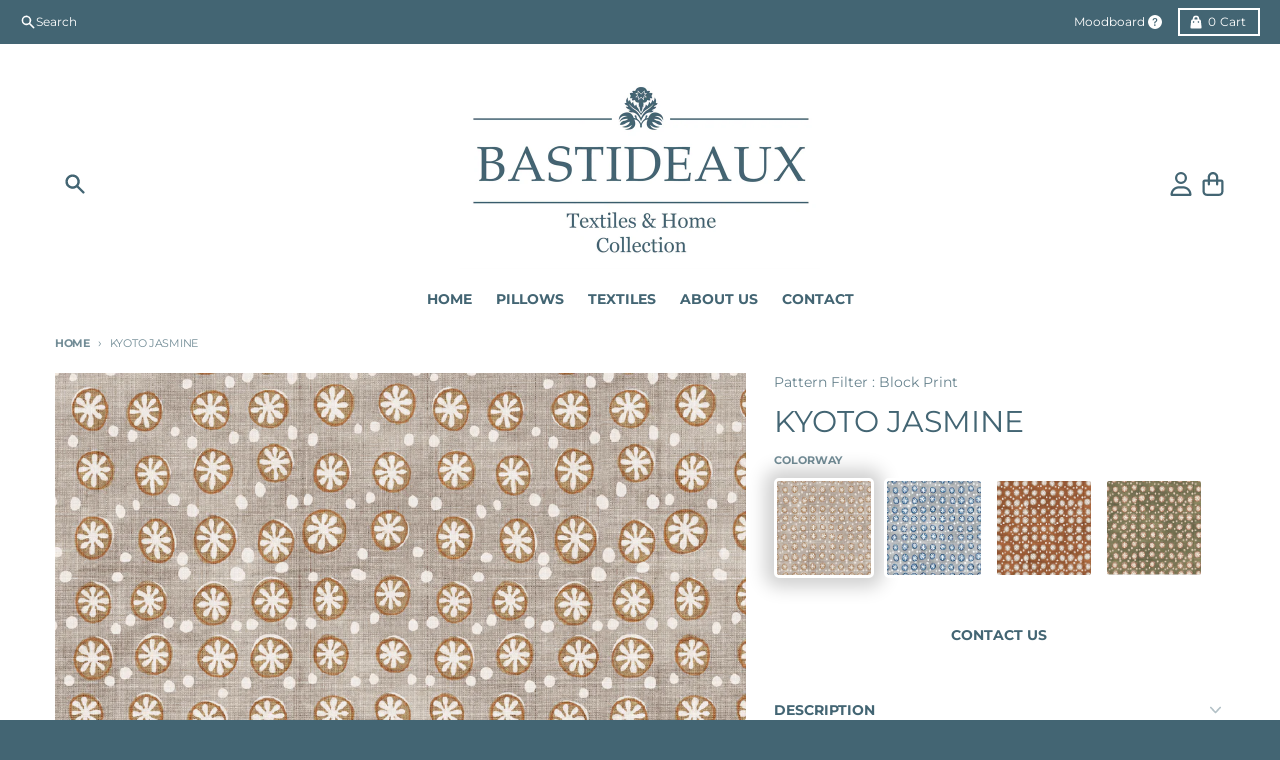

--- FILE ---
content_type: text/css
request_url: https://www.bastideaux.com/cdn/shop/t/41/assets/main-product.css?v=86460336578174860641728134559
body_size: 3567
content:
/** Shopify CDN: Minification failed

Line 1000:1 Unexpected ";"

**/
.product__title {
    font-size: 1.875rem;
    line-height: 2.25rem;
    font-weight: var(--heading-weight);
}

  /* &--normal {}  */

  .product__text--small {
    font-size: 0.875rem;
    line-height: 1.25rem;
    line-height: 1.375;
    color: var(--primary-text-color-80);
      margin-top: 0px !important;
}

  .product__text--subtitle {
    font-family: var(--heading-font-family);
    font-size: 1.25rem;
    line-height: 1.75rem;
    font-weight: var(--heading-weight);
}

  .product__text--label {
    display: inline-block;
    border-radius: 0.125rem;
    background-color: var(--primary-accent-color);
    padding-top: 0.25rem;
    padding-bottom: 0.25rem;
    padding-left: 0.5rem;
    padding-right: 0.5rem;
    font-family: var(--navigation-font-family);
    font-size: .6875rem;
    font-weight: var(--navigation-weight-bolder);
    text-transform: uppercase;
    letter-spacing: -0.025em;
    color: var(--primary-accent-text-color);
}

  .product__rating {
    margin-top: 0px !important;
  }

  .product__price {
    line-height: 1;
}

  .product__price .price-item {
    font-family: var(--navigation-font-family);
}

  .product__price .price-item--sale,
    .product__price .price-item--regular {
    font-size: 1.125rem;
    line-height: 1.75rem;
    font-weight: var(--navigation-weight-bolder);
    color: var(--primary-accent-color);
}

  .product__price .price-item--compare {
    font-size: 0.875rem;
    line-height: 1.25rem;
    color: var(--primary-text-color-80);
}

  .product__price .price__savings {
    font-size: 0.875rem;
    line-height: 1.25rem;
    color: var(--primary-accent-color);
}

  .product__price .price__unit {
    font-size: 0.875rem;
    line-height: 1.25rem;
}

  .product legend,
  .product span.legend,
  .product label,
  .product span.label {
    padding-top: 0px;
    font-size: .6875rem;
    font-weight: var(--navigation-weight-bolder);
    letter-spacing: 0em;
}

  .product variant-radios,
  .product variant-selects {
    display: block;
}

  .product variant-radios[data-disable-soldout="false"] .product__variants--radio input.product-form__radio.product-form__radio--disabled + .product-form__radio-label,
      .product variant-radios[data-disable-soldout="false"] .product__variants--radio input.product-form__radio-swatch.product-form__radio--disabled + .product-form__radio-swatch-label,
      .product variant-selects[data-disable-soldout="false"] .product__variants--radio input.product-form__radio.product-form__radio--disabled + .product-form__radio-label,
      .product variant-selects[data-disable-soldout="false"] .product__variants--radio input.product-form__radio-swatch.product-form__radio--disabled + .product-form__radio-swatch-label {
    pointer-events: auto;
    cursor: pointer;
}

  .product variant-radios[data-disable-soldout="false"] .product__variants--radio input.product-form__radio:checked + .product-form__radio-label,
      .product variant-radios[data-disable-soldout="false"] .product__variants--radio input.product-form__radio-swatch:checked + .product-form__radio-swatch-label,
      .product variant-selects[data-disable-soldout="false"] .product__variants--radio input.product-form__radio:checked + .product-form__radio-label,
      .product variant-selects[data-disable-soldout="false"] .product__variants--radio input.product-form__radio-swatch:checked + .product-form__radio-swatch-label {
    opacity: 1;
}

  .product variant-radios[data-disable-soldout="false"] .product__variants--radio input.product-form__radio:checked + .product-form__radio-label .product-form__radio-label--cross-out, .product variant-radios[data-disable-soldout="false"] .product__variants--radio input.product-form__radio-swatch:checked + .product-form__radio-swatch-label .product-form__radio-label--cross-out, .product variant-selects[data-disable-soldout="false"] .product__variants--radio input.product-form__radio:checked + .product-form__radio-label .product-form__radio-label--cross-out, .product variant-selects[data-disable-soldout="false"] .product__variants--radio input.product-form__radio-swatch:checked + .product-form__radio-swatch-label .product-form__radio-label--cross-out {
    display: none;
}

  .product__variants {
    display: block;
}

  .product__variants--dropdown {
    display: grid;
    gap: 0.5rem;
      grid-template-columns: repeat(auto-fill, minmax(12.5rem, 1fr));
}

  .product__variants--radio {
    margin-bottom: -0.5rem;
}

  .product__variants--radio > :not([hidden]) ~ :not([hidden]) {
    --tw-space-y-reverse: 0;
    margin-top: calc(0.25rem * calc(1 - var(--tw-space-y-reverse)));
    margin-bottom: calc(0.25rem * var(--tw-space-y-reverse));
}

  .product__variants--radio .product-form__input--radio {
    display: flex;
    flex-wrap: wrap;
}

  .product__variants--radio input.product-form__radio {
    position: absolute;
    width: 1px;
    height: 1px;
    padding: 0;
    margin: -1px;
    overflow: hidden;
    clip: rect(0, 0, 0, 0);
    white-space: nowrap;
    border-width: 0;
}

  .product__variants--radio input.product-form__radio:checked + .product-form__radio-label {
    border-color: var(--primary-text-color-70);
    background-color: var(--primary-text-color-70);
    color: var(--primary-background-color);
}

  .product__variants--radio input.product-form__radio:focus-visible + .product-form__radio-label {
    --tw-ring-offset-shadow: var(--tw-ring-inset) 0 0 0 var(--tw-ring-offset-width) var(--tw-ring-offset-color);
    --tw-ring-shadow: var(--tw-ring-inset) 0 0 0 calc(2px + var(--tw-ring-offset-width)) var(--tw-ring-color);
    box-shadow: var(--tw-ring-offset-shadow), var(--tw-ring-shadow), var(--tw-shadow, 0 0 #0000);
    --tw-ring-color: var(--primary-text-color-80);
    --tw-ring-offset-width: 1px;
}

  .product__variants--radio input.product-form__radio:not(:checked) + .product-form__radio-label:hover {
    border-color: var(--primary-text-color-90);
    color: var(--primary-text-color-90);
    outline: 2px solid transparent;
    outline-offset: 2px;
}

  .product__variants--radio input.product-form__radio.product-form__radio--disabled + .product-form__radio-label {
    pointer-events: none;
    position: relative;
    cursor: default;
    opacity: 0.5;
}

  .product__variants--radio input.product-form__radio.product-form__radio--disabled + .product-form__radio-label .product-form__radio-label--cross-out {
    display: block;
}

  .product__variants--radio .product-form__radio-label {
    margin-bottom: 0.5rem;
    cursor: pointer;
    user-select: none;
    border-width: 2px;
    border-color: var(--primary-text-color-50);
    padding-top: 0.375rem;
    padding-bottom: 0.375rem;
    padding-left: 0.625rem;
    padding-right: 0.625rem;
    font-size: 0.75rem;
    line-height: 1rem;
    font-weight: var(--navigation-weight);
    text-transform: uppercase;
    color: var(--primary-text-color);
}

  :is([dir="ltr"] .product__variants--radio .product-form__radio-label) {
    margin-right: 0.5rem;
}

  :is([dir="rtl"] .product__variants--radio .product-form__radio-label) {
    margin-left: 0.5rem;
}

  /* Swatches */

  .product__variants .product-form__input--swatch {
    display: flex;
    flex-wrap: wrap;
}

  .product__variants .product-form__radio-swatch {
    position: absolute;
    width: 1px;
    height: 1px;
    padding: 0;
    margin: -1px;
    overflow: hidden;
    clip: rect(0, 0, 0, 0);
    white-space: nowrap;
    border-width: 0;
}

  .product__variants .product-form__radio-swatch:checked + .product-form__radio-swatch-label .swatch-item__color {
    --tw-ring-offset-shadow: var(--tw-ring-inset) 0 0 0 var(--tw-ring-offset-width) var(--tw-ring-offset-color);
    --tw-ring-shadow: var(--tw-ring-inset) 0 0 0 calc(2px + var(--tw-ring-offset-width)) var(--tw-ring-color);
    box-shadow: var(--tw-ring-offset-shadow), var(--tw-ring-shadow), var(--tw-shadow, 0 0 #0000);
    --tw-ring-color: var(--primary-text-color-70);
    --tw-ring-offset-width: 2px;
}

  .product__variants .product-form__radio-swatch:focus-visible + label {
        border: 0 !important;
      }

  .product__variants .product-form__radio-swatch:focus-visible + .product-form__radio-swatch-label .swatch-item__color {
    --tw-ring-offset-shadow: var(--tw-ring-inset) 0 0 0 var(--tw-ring-offset-width) var(--tw-ring-offset-color);
    --tw-ring-shadow: var(--tw-ring-inset) 0 0 0 calc(2px + var(--tw-ring-offset-width)) var(--tw-ring-color);
    box-shadow: var(--tw-ring-offset-shadow), var(--tw-ring-shadow), var(--tw-shadow, 0 0 #0000);
    --tw-ring-color: var(--primary-text-color-80);
    --tw-ring-offset-width: 4px;
}

  .product__variants .product-form__radio-swatch:not(:checked) + .product-form__radio-swatch-label:hover .swatch-item__color {
    --tw-ring-offset-shadow: var(--tw-ring-inset) 0 0 0 var(--tw-ring-offset-width) var(--tw-ring-offset-color);
    --tw-ring-shadow: var(--tw-ring-inset) 0 0 0 calc(2px + var(--tw-ring-offset-width)) var(--tw-ring-color);
    box-shadow: var(--tw-ring-offset-shadow), var(--tw-ring-shadow), var(--tw-shadow, 0 0 #0000);
    --tw-ring-color: var(--primary-text-color-50);
    --tw-ring-offset-width: 2px;
}

  .product__variants .product-form__radio-swatch.product-form__radio--disabled + .product-form__radio-swatch-label {
    pointer-events: none;
    position: relative;
    cursor: default;
    opacity: 0.5;
}

  .product__variants .product-form__radio-swatch.product-form__radio--disabled + .product-form__radio-swatch-label .product-form__radio-label--cross-out {
    display: block;
}

  .product__variants .product-form__radio-swatch-label {
    cursor: pointer;
    user-select: none;
    padding: 0px;
}

  :is([dir="ltr"] .product__variants .product-form__radio-swatch-label) {
    margin-right: 0.25rem;
}

  :is([dir="rtl"] .product__variants .product-form__radio-swatch-label) {
    margin-left: 0.5rem;
}

  .product__variants .swatch-item__color {
    margin: 0.25rem;
    height: 2rem;
    width: 2rem;
}

  .product__block {
    display: block;
}

  .product__block--border-top {
    border-top-width: 1px;
    border-color: var(--primary-text-color-30);
    padding-top: 1rem;
}

  .product__block--border-bottom {
    border-bottom-width: 1px;
    border-color: var(--primary-text-color-30);
    padding-bottom: 1rem;
}

  .product__block--border-top-bottom {
    border-bottom-width: 1px;
    border-top-width: 1px;
    border-color: var(--primary-text-color-30);
    padding-top: 1rem;
    padding-bottom: 1rem;
}

  .product__divider {
    border-top-width: 1px;
    border-color: var(--primary-text-color-30);
    margin: 1rem 0 !important;
}

  .product__description {
    margin-top: 1rem;
    margin-bottom: 1rem;
}

  .product__image {
    margin-top: 1rem;
    margin-bottom: 1rem;
}

  .product__share {
    margin-top: 1rem;
    margin-bottom: 1rem;
}

  .product__share-label {
    display: block;
    padding-bottom: 0.25rem;
    font-family: var(--navigation-font-family);
    font-size: 0.75rem;
    line-height: 1rem;
    text-transform: uppercase;
    letter-spacing: 0.05em;
    color: var(--section-text-color-75);
}

  .product product-details-modal {
    display: block;
}

  .product__popup {
    margin-top: 0px !important;
  }

  .product__popup-link {
    padding-bottom: 0.25rem;
    font-family: var(--navigation-font-family);
    line-height: 1rem;
    font-size: .6875rem;
    font-weight: var(--navigation-weight-bolder);
    text-transform: uppercase;
    letter-spacing: 0em;
    color: var(--primary-accent-color);
    text-decoration-line: underline;
}

  .product__popup-link:hover {
    color: var(--section-accent-hover-color);
}

  .product .spr-starrating {
    justify-content: flex-start !important;
  }

.product-form {
    display: block;
}

.product-form__error-container[hidden] {
    display: none;
}

.product-form__error-container {
    margin-top: 1rem;
    margin-bottom: 1rem;
    display: flex;
    align-items: center;
    justify-content: center;
    background-color: var(--primary-secondary-background-color-50);
    padding-left: 1rem;
    padding-right: 1rem;
    padding-top: 0.5rem;
    padding-bottom: 0.5rem;
}

.product-form__error-container svg {
    margin-right: 0.5rem;
    width: 1.25rem;
    color: var(--primary-text-color-50);
}

.product-form__error-message {
    font-size: 0.875rem;
    line-height: 1.25rem;
    color: var(--primary-text-color-80);
}

.product-form__buttons {
    display: grid;
    gap: 0.5rem;
    grid-template-columns: repeat(auto-fill, minmax(12.5rem, 1fr));
}

.product-form__buttons[data-enabled="false"] {
      grid-template-columns: auto;
    }

.product-form__buttons[data-enabled="false"] .shopify-payment-button {
    display: none;
}

.product-form__buttons [data-dynamic-checkout="false"] {
    grid-column: span 2 / span 2;
}

.product-form__swatch-name {
    margin-left: 0.125rem;
    border-left-width: 1px;
    border-color: var(--primary-text-color-30);
    padding-left: 0.25rem;
}

.product-form__input {
    padding-bottom: 0.5rem;
}

.product-form__input select {
    background-color: transparent;
    font-size: 0.875rem;
    line-height: 1.25rem;
    line-height: 1.25;
}

media-slideshow {
    display: block;
}

media-slideshow .product__media-container--below {
    display: flex;
    flex-direction: column;
}

media-slideshow .product__media-container--left,
  media-slideshow .product__media-container--right {
    display: grid;
    grid-template-columns: repeat(7, minmax(0, 1fr));
    gap: 0.5rem;
}

media-slideshow .product__media-container--left .media__main, media-slideshow .product__media-container--right .media__main {
    grid-column: span 6 / span 6;
}

media-slideshow .product__media-container--left .media__thumbnails--scrolling, media-slideshow .product__media-container--right .media__thumbnails--scrolling {
    position: relative;
    grid-column: span 1 / span 1;
}

media-slideshow .product__media-container--left .media__thumbnails--scrolling ul, media-slideshow .product__media-container--right .media__thumbnails--scrolling ul {
    position: absolute;
    top: 0px;
    bottom: 0px;
}

media-slideshow .product__media-container--left .media__thumbnails--scrolling ul > :not([hidden]) ~ :not([hidden]), media-slideshow .product__media-container--right .media__thumbnails--scrolling ul > :not([hidden]) ~ :not([hidden]) {
    --tw-space-y-reverse: 0;
    margin-top: calc(0.5rem * calc(1 - var(--tw-space-y-reverse)));
    margin-bottom: calc(0.5rem * var(--tw-space-y-reverse));
}

media-slideshow .product__media-container--left .media__thumbnails--scrolling ul, media-slideshow .product__media-container--right .media__thumbnails--scrolling ul {
    overflow: auto;
    padding: 0.125rem;
}

media-slideshow .product__media-container--left .media__thumbnails--scrolling ul::-webkit-scrollbar, media-slideshow .product__media-container--right .media__thumbnails--scrolling ul::-webkit-scrollbar {
    height: 0.25rem;
    width: 0.25rem;
}

media-slideshow .product__media-container--left .media__thumbnails--scrolling ul::-webkit-scrollbar-thumb, media-slideshow .product__media-container--right .media__thumbnails--scrolling ul::-webkit-scrollbar-thumb {
    border-radius: 0.25rem;
    border-width: 0px;
    background-color: var(--primary-text-color-70);
}

media-slideshow .product__media-container--left .media__thumbnails--scrolling ul::-webkit-scrollbar-track, media-slideshow .product__media-container--right .media__thumbnails--scrolling ul::-webkit-scrollbar-track {
    border-radius: 0.25rem;
    background-color: var(--primary-text-color-10);
}

media-slideshow .product__media-container--left .media__thumbnail, media-slideshow .product__media-container--right .media__thumbnail {
    cursor: pointer;
}

media-slideshow .product__media-container--left .media__thumbnail:hover,
      media-slideshow .product__media-container--left .media__thumbnail:focus,
      media-slideshow .product__media-container--right .media__thumbnail:hover,
      media-slideshow .product__media-container--right .media__thumbnail:focus {
    outline: 2px solid transparent;
    outline-offset: 2px;
    --tw-ring-offset-shadow: var(--tw-ring-inset) 0 0 0 var(--tw-ring-offset-width) var(--tw-ring-offset-color);
    --tw-ring-shadow: var(--tw-ring-inset) 0 0 0 calc(2px + var(--tw-ring-offset-width)) var(--tw-ring-color);
    box-shadow: var(--tw-ring-offset-shadow), var(--tw-ring-shadow), var(--tw-shadow, 0 0 #0000);
    --tw-ring-color: var(--primary-text-color-50);
}

media-slideshow .product__media-container--left .media__thumbnail--active, media-slideshow .product__media-container--right .media__thumbnail--active {
    --tw-ring-offset-shadow: var(--tw-ring-inset) 0 0 0 var(--tw-ring-offset-width) var(--tw-ring-offset-color);
    --tw-ring-shadow: var(--tw-ring-inset) 0 0 0 calc(2px + var(--tw-ring-offset-width)) var(--tw-ring-color);
    box-shadow: var(--tw-ring-offset-shadow), var(--tw-ring-shadow), var(--tw-shadow, 0 0 #0000);
    --tw-ring-color: var(--primary-text-color-80);
}

media-slideshow .product__media-container--left .media__thumbnail--active:hover, media-slideshow .product__media-container--right .media__thumbnail--active:hover {
    --tw-ring-color: var(--primary-text-color-80);
}

media-slideshow .product__media-container--left .media__thumbnail--active:focus, media-slideshow .product__media-container--right .media__thumbnail--active:focus {
    --tw-ring-color: var(--primary-text-color);
}

media-slideshow .product__media-container--left .media__thumbnails--scrolling {
    order: -9999;
}

media-slideshow .splide:focus {
    --tw-ring-offset-shadow: var(--tw-ring-inset) 0 0 0 var(--tw-ring-offset-width) var(--tw-ring-offset-color);
    --tw-ring-shadow: var(--tw-ring-inset) 0 0 0 calc(2px + var(--tw-ring-offset-width)) var(--tw-ring-color);
    box-shadow: var(--tw-ring-offset-shadow), var(--tw-ring-shadow), var(--tw-shadow, 0 0 #0000);
    --tw-ring-color: var(--primary-text-color);
}

media-slideshow .product__media-container--bottom .media__main {
    margin-bottom: 0.5rem;
}

media-slideshow .media__main {
    margin-bottom: 2rem;
}

media-slideshow .media__main .splide__pagination {
    bottom: -1.5rem;
    padding-left: 1.75rem;
    padding-right: 1.75rem;
}

media-slideshow .media__main .splide__pagination__page {
    background-color: var(--primary-text-color-30);
}

media-slideshow .media__main .splide__pagination__page.is-active {
    --tw-scale-x: 1.1;
    --tw-scale-y: 1.1;
    transform: translate(var(--tw-translate-x), var(--tw-translate-y)) rotate(var(--tw-rotate)) skewX(var(--tw-skew-x)) skewY(var(--tw-skew-y)) scaleX(var(--tw-scale-x)) scaleY(var(--tw-scale-y));
    background-color: var(--primary-accent-color);
}

media-slideshow .media__main .splide__arrow {
    bottom: -1.75rem;
    top: auto;
    height: 1.75rem;
    width: 1.75rem;
    transform: none;
    background-color: transparent;
}

media-slideshow .media__main .splide__arrow:hover svg {
    fill: var(--primary-accent-color);
}

media-slideshow .media__main[data-media-ratio="square"] .product__media-image, media-slideshow .media__main[data-media-ratio="portrait"] .product__media-image, media-slideshow .media__main[data-media-ratio="landscape"] .product__media-image {
    height: 100%;
    width: 100%;
    object-fit: contain;
}

media-slideshow .media__main[data-media-ratio="square"] .video__video-wrapper, media-slideshow .media__main[data-media-ratio="portrait"] .video__video-wrapper, media-slideshow .media__main[data-media-ratio="landscape"] .video__video-wrapper {
    height: 100%;
    width: 100%;
    object-fit: contain;
        padding-bottom: 0 !important;
}

media-slideshow .media__main .product__media-image {
    position: relative;
    margin-left: auto;
    margin-right: auto;
}

media-slideshow .media__main .product__media-badge {
    position: absolute;
    top: 50%;
    left: 50%;
    display: flex;
    height: 4rem;
    width: 4rem;
    --tw-translate-x: -50%;
    --tw-translate-y: -50%;
    transform: translate(var(--tw-translate-x), var(--tw-translate-y)) rotate(var(--tw-rotate)) skewX(var(--tw-skew-x)) skewY(var(--tw-skew-y)) scaleX(var(--tw-scale-x)) scaleY(var(--tw-scale-y));
    align-items: center;
    justify-content: center;
    border-radius: 9999px;
    background-color: var(--primary-background-color);
    padding: 1.25rem;
    --tw-shadow: 0 4px 6px -1px rgb(0 0 0 / 0.1), 0 2px 4px -2px rgb(0 0 0 / 0.1);
    --tw-shadow-colored: 0 4px 6px -1px var(--tw-shadow-color), 0 2px 4px -2px var(--tw-shadow-color);
    box-shadow: var(--tw-ring-offset-shadow, 0 0 #0000), var(--tw-ring-shadow, 0 0 #0000), var(--tw-shadow);
    transition-property: transform;
    transition-duration: 500ms;
    transition-timing-function: cubic-bezier(0.4, 0, 0.2, 1);
}

.group:hover media-slideshow .media__main .product__media-badge {
    --tw-scale-x: 1.25;
    --tw-scale-y: 1.25;
    transform: translate(var(--tw-translate-x), var(--tw-translate-y)) rotate(var(--tw-rotate)) skewX(var(--tw-skew-x)) skewY(var(--tw-skew-y)) scaleX(var(--tw-scale-x)) scaleY(var(--tw-scale-y));
    color: var(--primary-accent-color);
}

.group:focus media-slideshow .media__main .product__media-badge {
    --tw-scale-x: 1.25;
    --tw-scale-y: 1.25;
    transform: translate(var(--tw-translate-x), var(--tw-translate-y)) rotate(var(--tw-rotate)) skewX(var(--tw-skew-x)) skewY(var(--tw-skew-y)) scaleX(var(--tw-scale-x)) scaleY(var(--tw-scale-y));
    color: var(--primary-accent-color);
}

media-slideshow .splide.media__main:not(.is-active) {
    visibility: visible;
}

media-slideshow .splide.media__main:not(.is-active) .splide__slide {
    display: none;
}

media-slideshow .splide.media__main:not(.is-active) .splide__slide:first-of-type {
    display: block;
    width: 100%;
}

media-slideshow .splide.media__main[data-media-ratio="square"]:not(.is-active) .splide__slide {
    aspect-ratio: 1;
}

media-slideshow .splide.media__main[data-media-ratio="portrait"]:not(.is-active) .splide__slide {
    position: relative;
    padding-bottom: calc(var(--tw-aspect-h) / var(--tw-aspect-w) * 100%);
    --tw-aspect-w: 2;
}

media-slideshow .splide.media__main[data-media-ratio="portrait"]:not(.is-active) .splide__slide > * {
    position: absolute;
    height: 100%;
    width: 100%;
    top: 0;
    right: 0;
    bottom: 0;
    left: 0;
}

media-slideshow .splide.media__main[data-media-ratio="portrait"]:not(.is-active) .splide__slide {
    --tw-aspect-h: 3;
}

media-slideshow .splide.media__main[data-media-ratio="landscape"]:not(.is-active) .splide__slide {
    position: relative;
    padding-bottom: calc(var(--tw-aspect-h) / var(--tw-aspect-w) * 100%);
    --tw-aspect-w: 4;
}

media-slideshow .splide.media__main[data-media-ratio="landscape"]:not(.is-active) .splide__slide > * {
    position: absolute;
    height: 100%;
    width: 100%;
    top: 0;
    right: 0;
    bottom: 0;
    left: 0;
}

media-slideshow .splide.media__main[data-media-ratio="landscape"]:not(.is-active) .splide__slide {
    --tw-aspect-h: 3;
}

media-slideshow .media__thumbnails-container {
    margin-left: auto;
    margin-right: auto;
    width: auto;
}

media-slideshow .media__thumbnails .splide__track {
    margin-left: 2rem;
    margin-right: 2rem;
}

media-slideshow .media__thumbnails .product__media-image {
    position: relative;
    height: 100%;
    width: 100%;
    object-fit: contain;
}

media-slideshow .media__thumbnails .product__media-badge {
    position: absolute;
    right: 0px;
    bottom: 0px;
    width: 1.25rem;
    background-color: var(--primary-background-color);
    padding: 0.25rem;
}

media-slideshow .media__thumbnails .splide__arrow {
    height: 2.5rem;
    width: 1.75rem;
    background-color: transparent;
}

media-slideshow .media__thumbnails .splide__arrow:hover svg {
    fill: var(--primary-accent-color);
}

media-slideshow[data-zoom="true"][data-zoom-enabled] .media__main li.product__media-image:not(.zoom-disabled) {
    background-color: var(--primary-background-color);
    background-position: center;
}

media-slideshow[data-zoom="true"][data-zoom-enabled] .media__main li.product__media-image:not(.zoom-disabled) img {
    cursor: zoom-in;
    background-color: var(--primary-background-color);
}

media-slideshow[data-zoom="true"][data-zoom-enabled] .media__main li.product__media-image:not(.zoom-disabled) img:hover {
    opacity: 0;
}

html.no-js .media__thumbnails {
    display: none;
}

.shopify-model-viewer-ui,
model-viewer {
    display: block;
    max-width: 100%;
    position: absolute !important;
    top: 0;
    left: 0;
    height: 100%;
    width: 100%;
}

product-details-modal .modal__container {
    max-width: 42rem;
    --tw-translate-y: 0px;
    transform: translate(var(--tw-translate-x), var(--tw-translate-y)) rotate(var(--tw-rotate)) skewX(var(--tw-skew-x)) skewY(var(--tw-skew-y)) scaleX(var(--tw-scale-x)) scaleY(var(--tw-scale-y));
    background-color: var(--primary-background-color);
    padding-bottom: 0.25rem;
    opacity: 1;
    transition-property: all;
    transition-timing-function: cubic-bezier(0.4, 0, 0.2, 1);
    transition-duration: 150ms;
    animation: animateHeaderMenuOpen var(--duration-default) ease;
}

product-details-modal .modal__container button[type="submit"]:hover,
      product-details-modal .modal__container button[type="submit"]:focus {
    background-color: var(--section-accent-hover-color);
}

product-details-modal .modal__content {
    padding: 1rem;
}

@media (min-width: 768px) {

    product-details-modal .modal__content {
        padding: 2rem;
    }
}

product-details-modal .modal__title {
    font-size: 1.5rem;
    line-height: 2rem;
}
.product_textile.template-product {
    --max-width-screen: calc(100% - 70px);
}


.product_textile.template-product quantity-select {
    display: inline-block;
    max-width: 100px;
    padding-top: 10px;
}

.product_textile.template-product quantity-select label.quantity__label {
    display: none;
}

.product_textile.template-product .quantity__container {
    position: relative;
}

.product_textile.template-product .quantity__container button.quantity__button {
    position: absolute;
    top: 0;
    bottom: 0;
    left: 0;
    border: 0;
}

.product_textile.template-product .quantity__container button.quantity__button[name="plus"] {
    left: auto;
    right: 0;
}

.product_textile.template-product .quantity__container input {
    padding: 12px 20px;
    text-align: center;
    margin: 0 !important;
    font-weight: 600;
    font-size: 17px;
    border-radius: 0px;
}

.product_textile.template-product quantity-select + .product__form.product-form {
    display: inline-block;
    min-width: calc(100% - 115px);
    margin-left: 10px;
    width: auto;
}

.product_textile.template-product .quantity__container button.quantity__button svg {
    width: 11px;
}

.product_textile.template-product .quantity__container button.quantity__button:focus,.product_textile.template-product .quantity__container button.quantity__button:hover {
    box-shadow: none;
    border: 0;
}
.product__info-container svg.icon {
    fill: none;
    width: 1.2rem;
}

.product__info-container .tab__title {
    padding: 12px 0;
}
.product_textile.template-product .product__details .product__text {
    font-family: var(--heading-font-family);
}

.product_textile.template-product .breadcrumbs-section {
    padding-bottom: 12px;
}
.wrap_item_varinat .tooltip {
    -khtml-opacity: 0;
    -moz-opacity: 0;
    opacity: 0;
    visibility: hidden;
    -webkit-transform: translateY(10px);
    -moz-transform: translateY(10px);
    -ms-transform: translateY(10px);
    -o-transform: translateY(10px);
    transform: translateY(10px);
    -webkit-transition: all .25s ease-out;
    -moz-transition: all .25s ease-out;
    -ms-transition: all .25s ease-out;
    -o-transition: all .25s ease-out;
    transition: all .25s ease-out;
    -webkit-box-shadow: 2px 2px 6px rgba(0, 0, 0, .28);
    -moz-box-shadow: 2px 2px 6px rgba(0, 0, 0, .28);
    -ms-box-shadow: 2px 2px 6px rgba(0, 0, 0, .28);
    -o-box-shadow: 2px 2px 6px rgba(0, 0, 0, .28);
    box-shadow: 2px 2px 6px rgba(0, 0, 0, .28);
    text-align: center;
    background: var(--color-primary);
    color: var(--page-background);
    bottom: 100%;
    padding: 10px;
    display: block;
    position: absolute;
    width: 100px;
    left: -33px;
    margin-bottom: 15px;
    font-family: var(--body-font-stack);
    font-weight: var(--body-font-weight);
    font-style: var(--body-font-style);
    font-size: 12px;
    z-index: 10000;
    -moz-box-sizing: border-box;
    -webkit-box-sizing: border-box;
    box-sizing: border-box;
    border-radius: 2px;
}

.variant_item_label {
    float: left;
    -webkit-font-smoothing: antialiased;
    margin: 0 10px 10px 0;
    position: relative;
}

.wrap_item_varinat input {
    opacity: 0;
    position: absolute;
    top: 50%;
    left: 50%;
    transform: translate(-50%, -50%);
    cursor: pointer;
}

.wrap_item_varinat legend {
    display: block;
    padding-bottom: 10px;
}

.wrap_item_varinat label.swatch-item__label {
    -webkit-border-radius: 2px;
    -moz-border-radius: 2px;
    border-radius: 5px;
    float: left;
    min-width: 50px;
    min-height: 35px;
    margin: 0;
    border: var(--color-primary) 1px solid;
    font-size: 13px;
    text-align: center;
    line-height: 35px;
    white-space: nowrap;
    background-size: 115%;
    background-repeat: no-repeat;
    background-position: 0 -1px;
    min-width: 100px;
    min-height: 100px;
    line-height: 98px;
    border: 3px solid #ffffff;
  cursor:pointer;
  transition:all .2s;
}
.wrap_item_varinat label.swatch-item__label:hover {
    box-shadow: 0 0 11px 1px #0000001a;
}


.loadingwrap_varinats {
    display: flex;
    flex-wrap: wrap;
}
.wrap_item_varinat input:checked+label {
    box-shadow: 0 0px 18px 9px #00000030;
    background-color: #fff;
    border: 3px solid #ffffff;
}
.variant_item_label .tooltip {
    left: -20px;
}

.variant_item_label:hover .tooltip {
    -khtml-opacity: 1;
    -moz-opacity: 1;
    opacity: 1;
    visibility: visible;
    -webkit-transform: translateY(0);
    -moz-transform: translateY(0);
    -ms-transform: translateY(0);
    -o-transform: translateY(0);
    transform: translateY(0);
}
.variant_item_label .tooltip {
    padding: 10px 5px;
    width: 120px;
    background:var(--primary-accent-color);
    color: #fff;
    font-family: var(--heading-font-family);
    font-size: 13px;
    letter-spacing: 1px;
    text-transform: capitalize;
}



.variant_item_label .tooltip:after {
    border-left: solid transparent 10px;
    border-right: solid transparent 10px;
    border-top: 10px solid var(--primary-accent-color);
    bottom: -10px;
    content: " ";
    height: 0;
    left: 50%;
    margin-left: -13px;
    position: absolute;
    width: 0;
};
.variant_item_label .tooltip:before {
    bottom: -20px;
    content: " ";
    display: block;
    height: 20px;
    left: 0;
    position: absolute;
    width: 100%;
}
.product-recommendations__container h2.product-recommendations__title {
    text-align: center;
}

.product_textile  .product-recommendations__container .product-recommendations__header {
    justify-content: center;
}

.product_textile .product-recommendations__container {border-top: 1px solid #ddd;padding-top: 40px;margin-top: 40px;}

.product_textile .product-recommendations__container .product-recommendations__header h2 {
    font-size: 24px;
    font-weight: 600;
    letter-spacing: 2px;
}
.product_textile.template-product media-slideshow .media__thumbnails .splide__arrow {
    width: 35px;
    height: 35px;
    box-shadow: 0 0 6px 0 hwb(0deg 0% 100% / 14%);
    border-radius: 50px;
    background: #fff;
    z-index: 99;
    opacity: 1;
}
.loading_custom_button {
    display: inline-block;
    line-height: 2;
    min-height: auto;
    padding: 11px;
    margin-top: 10px;
}
.product_textile.template-product media-slideshow .media__thumbnails .splide__arrow svg {
    width: 14px;
    height: 14px;
}

.product_textile.template-product media-slideshow .media__thumbnails li.product__media-image {
    width: 6rem !important;
    height: 6rem !important;
    padding: 2px;
    border-radius: 5px;
    border-width: 1px !important;
    border-color: #dedede;
}

.product_textile.template-product media-slideshow .media__thumbnails ul.splide__list {
    justify-content: flex-start;
}

.product_textile.template-product media-slideshow .media__thumbnails .splide__track {
    text-align: left;
    display: flex;
    justify-content: flex-start;
    margin: 0 !important;
}
.product_textile.template-product .product__info-container .space-y-4.md\:space-y-7 {
    position: sticky;
  top:0;
}
  @media (max-width: 768px) {
    .product_textile.template-product {
    --max-width-screen: calc(100% - 0px);
}
    .wrap_item_varinat label.swatch-item__label{
      min-width:70px;
      min-height:70px;
    }
    .product_textile.template-product .product__info-container {
    padding-top: 20px;
}
    .product_textile.template-product media-slideshow .media__thumbnails li.product__media-image {
    width: 3rem !important;
    height: 3rem !important;
    border-width: 2px !important;
    padding: 4px !important;
         
}
    .product_textile.template-product media-slideshow .media__thumbnails .splide__arrow {
    width: 25px;
    height: 25px;
    }
.product_textile.template-product media-slideshow .media__thumbnails .splide__arrow svg {
    width: 10px;
    height: 10px;
}
    .product_textile .product-recommendations__container .product-recommendations__header h2 {
    font-size: 20px;
    letter-spacing: 1px;
}
    

  }


--- FILE ---
content_type: text/javascript
request_url: https://www.bastideaux.com/cdn/shop/t/41/assets/tooltip.min.js?v=108698220838647285031730053253
body_size: 4420
content:
/******/ (function(modules) { // webpackBootstrap
/******/ 	// The module cache
/******/ 	var installedModules = {};
/******/
/******/ 	// The require function
/******/ 	function __webpack_require__(moduleId) {
/******/
/******/ 		// Check if module is in cache
/******/ 		if(installedModules[moduleId]) {
/******/ 			return installedModules[moduleId].exports;
/******/ 		}
/******/ 		// Create a new module (and put it into the cache)
/******/ 		var module = installedModules[moduleId] = {
/******/ 			i: moduleId,
/******/ 			l: false,
/******/ 			exports: {}
/******/ 		};
/******/
/******/ 		// Execute the module function
/******/ 		modules[moduleId].call(module.exports, module, module.exports, __webpack_require__);
/******/
/******/ 		// Flag the module as loaded
/******/ 		module.l = true;
/******/
/******/ 		// Return the exports of the module
/******/ 		return module.exports;
/******/ 	}
/******/
/******/
/******/ 	// expose the modules object (__webpack_modules__)
/******/ 	__webpack_require__.m = modules;
/******/
/******/ 	// expose the module cache
/******/ 	__webpack_require__.c = installedModules;
/******/
/******/ 	// define getter function for harmony exports
/******/ 	__webpack_require__.d = function(exports, name, getter) {
/******/ 		if(!__webpack_require__.o(exports, name)) {
/******/ 			Object.defineProperty(exports, name, {
/******/ 				configurable: false,
/******/ 				enumerable: true,
/******/ 				get: getter
/******/ 			});
/******/ 		}
/******/ 	};
/******/
/******/ 	// getDefaultExport function for compatibility with non-harmony modules
/******/ 	__webpack_require__.n = function(module) {
/******/ 		var getter = module && module.__esModule ?
/******/ 			function getDefault() { return module['default']; } :
/******/ 			function getModuleExports() { return module; };
/******/ 		__webpack_require__.d(getter, 'a', getter);
/******/ 		return getter;
/******/ 	};
/******/
/******/ 	// Object.prototype.hasOwnProperty.call
/******/ 	__webpack_require__.o = function(object, property) { return Object.prototype.hasOwnProperty.call(object, property); };
/******/
/******/ 	// __webpack_public_path__
/******/ 	__webpack_require__.p = "";
/******/
/******/ 	// Load entry module and return exports
/******/ 	return __webpack_require__(__webpack_require__.s = 0);
/******/ })
/************************************************************************/
/******/ ([
/* 0 */
/***/ (function(module, exports, __webpack_require__) {

"use strict";


var _extends = Object.assign || function (target) { for (var i = 1; i < arguments.length; i++) { var source = arguments[i]; for (var key in source) { if (Object.prototype.hasOwnProperty.call(source, key)) { target[key] = source[key]; } } } return target; };

var _typeof = typeof Symbol === "function" && typeof Symbol.iterator === "symbol" ? function (obj) { return typeof obj; } : function (obj) { return obj && typeof Symbol === "function" && obj.constructor === Symbol && obj !== Symbol.prototype ? "symbol" : typeof obj; };

/**
Drooltip.js
Developed by: Prev Wong	(imprev.co)
Documentation: https://prevwong.github.io/drooltip.js/
Github: https://github.com/prevwong/drooltip.js/
License: MIT (https://raw.githubusercontent.com/prevwong/drooltip.js/master/LICENSE)
**/
 

(function () {
	window["Drooltip"] = function () {
		this.tooltips = {};

		var defaults = {
			"element": ".drooltip",
			"trigger": "hover",
			"position": "top",
			"background": "#2175ff",
			"color": "#fff",
			"animation": "bounce",
			"content": null,
			"callback": null
		};

		if (arguments[0] && _typeof(arguments[0]) === "object") {
			this.options = extendDefaults(defaults, arguments[0]);
		}
		this.build();
	};

	function formatPrivateContent(content) {
		if (content.match(/(?![^{]+})(?:\.|#)([_a-zA-Z]+[_a-zA-Z0-9-]*)/) !== null && content.replace(content.match(/(?![^{]+})(?:\.|#)([_a-zA-Z]+[_a-zA-Z0-9-]*)/)[0], "").replace(/ /g, "") === "") {
			// use element
			return {
				"type": "element",
				"element": content.match(/(?![^{]+})(?:\.|#)([_a-zA-Z]+[_a-zA-Z0-9-]*)/)[0]
			};
		} else if (content.match(/\:(.*)\:/) !== null && content.replace(content.match(/\:(.*)\:/)[0], "") === "") {

			var pattern = content.match(/\:(.*)\:/);
			var dataString = pattern[1].match(/\[(.*)\]/);
			var type = pattern[1].replace(dataString[0], "").replace(/ /g, "");
			var url = dataString[1].split(',')[0];
			var json = null;
			if (dataString[1].split(',')[1] !== null) {
				json = dataString[1].split(',')[1].replace(/ /g, '');
			}

			return {
				url: url,
				json: json,
				type: type
			};
		} else {
			return content;
		}
	}

	function createTooltip(id, sourceElem, options) {
		var content = options["content"];
		if (_typeof(options["content"]) === "object") {
			if (options["content"]["type"] === "jsonp" || options["content"]["type"] === "ajax") {
				requests[id] = { info: { source: sourceElem, position: options["position"] }, data: options["content"], loaded: false };
				content = "<div class = 'drooltipLoaderWrapper'><span style='background:" + options["color"] + "' class = 'drooltipLoader'></span></div>";
			} else if (options["content"]["type"] === "element") {
				var elem = document.querySelector(options["content"]["element"]);
				if (elem !== null) {
					elem.style.display = "none";
					content = elem.outerHTML;
					elem.parentNode.removeChild(elem);
				} else {
					content = "HTML element not found";
				}
			}
		}
		var tooltip = document.createElement("div");
		tooltip.setAttribute("data-identifiers", id);
		tooltip.setAttribute("class", "drooltip");
         var newid =  id.split('.').join("");
        tooltip.setAttribute('data-idclass',newid);
		tooltip.setAttribute("style", "color: " + options["background"]); // for arrow
		document.body.appendChild(tooltip);

		var html = "";
		html += "<div style='background:" + options["background"] + "' class = 'bg'></div>";
		html += "<div style='color:" + options["color"] + "' class = 'content'>";
		html += content;
		html += "</div>";
		tooltip.innerHTML = html;

		if (options["content"]["element"] !== undefined) {
			if (tooltip.querySelector(options["content"]["element"]) !== null) {
				tooltip.querySelector(options["content"]["element"]).style.display = "";
			}
		}

		return document.querySelector("[data-identifiers='" + id + "']");
	}

	function jsonp(url, callback) {
		var callbackName = "jsonp_callback_" + Math.round(100000 * Math.random());
		window[callbackName] = function (data) {
			delete window[callbackName];
			document.body.removeChild(script);
			callback(data);
		};

		var script = document.createElement("script");
		script.src = url + (url.indexOf("?") >= 0 ? "&" : "?") + "callback=" + callbackName;
		document.body.appendChild(script);
	}

	function requestsHandler(id, element) {
		var type = requests[id]["data"]["type"],
		    json = requests[id]["data"]["json"],
		    url = requests[id]["data"]["url"],
		    source = requests[id]["info"]["source"],
		    loaded = requests[id]["loaded"],
		    position = requests[id]["info"]["position"];

		if (loaded !== true) {
			if (type === "ajax") {
				var xhr = new XMLHttpRequest();
				xhr.open("GET", url);
				if (json !== undefined) {
					//json format
					xhr.setRequestHeader("Content-Type", "application/json");
				}
				xhr.onload = function () {
					if (xhr.status === 200) {
						var content;
						if (json !== undefined) {
							//json format
							if (json.slice(-2) === "()") {
								content = window[json.replace("()", "")](JSON.parse(xhr.responseText));
							} else {
								content = JSON.parse(xhr.responseText)[json];
							}
						} else {
							content = xhr.responseText;
						}

						updateDynamicContent(id, element, source, position, content);
					}
				};
				xhr.send();
			} else if (type === "jsonp") {
				jsonp(url, function (jsObject) {
					var content;
					if (json.slice(-2) === "()") {
						content = window[json.replace("()", "")](jsObject);
					} else {
						content = jsObject[json];
					}
					updateDynamicContent(id, element, source, position, content);
				});
			}
		}
	}

	function updateDynamicContent(id, element, source, position, content) {
		element.querySelector(".content .drooltipLoader").classList.add("stop");
		setTimeout(function () {
			element.querySelector(".content").classList.add("showDynamic");
			setTimeout(function () {
				element.querySelector(".content").innerHTML = content;
				element.querySelector(".content").classList.remove("showDynamic");
				getPosition(element, source, position, { "x": 0, "y": 0 });
			}, 200);
			requests[id]["loaded"] = true;
		}, 400);
	}

	function extendDefaults(source, properties) {
		var property;
		for (property in properties) {
			if (properties.hasOwnProperty(property)) {
				source[property] = properties[property];
			}
		}
		return source;
	}

	/** Replicating jQuery Offset Method @thanks ubugnu **/
	function isWindow(obj) {
		return obj !== null && obj === obj.window;
	}
	function getWindow(elem) {
		return isWindow(elem) ? elem : elem.nodeType === 9 && elem.defaultView;
	}
	function offset(elem) {
		var docElem,
		    win,
		    box = { top: 0, left: 0 },
		    doc = elem && elem.ownerDocument;

		docElem = doc.documentElement;

		if (_typeof(elem.getBoundingClientRect) !== ( true ? "undefined" : _typeof(undefined))) {
			box = elem.getBoundingClientRect();
		}
		win = getWindow(doc);
		return {
			top: box.top + win.pageYOffset - docElem.clientTop,
			left: box.left + win.pageXOffset - docElem.clientLeft
		};
	}

	function getElemDimensions(element) {
		var top = window.pageYOffset;
		var info = {
			"left": offset(element).left,
			"top": offset(element).top
		};

		element.classList.add("fake");
		info["width"] = element.offsetWidth;
		info["height"] = element.offsetHeight;
		element.classList.remove("fake");
		return info;
	}

	function getPosition(tooltip, source, required) {
		var _tooltip$classList;

		var _pos = ["top", "bottom", "right", "left"],
		    sourceDimensions = getElemDimensions(source),
		    tooltipDimensions = getElemDimensions(tooltip),
		    arrowSize = 6;

		var imaginaryPositions = {
			"if_top_y": sourceDimensions["top"] - tooltipDimensions["height"] - arrowSize,
			"if_vertical_x": sourceDimensions["left"] + sourceDimensions["width"] / 2 - tooltipDimensions["width"] / 2,
			"if_bottom_y": sourceDimensions["top"] + sourceDimensions["height"],
			"if_horizontal_y": sourceDimensions["top"] + (sourceDimensions["height"] / 2 - tooltipDimensions["height"] / 2) - arrowSize,
			"if_left_x": sourceDimensions["left"] - tooltipDimensions["width"],
			"if_right_x": sourceDimensions["left"] + sourceDimensions["width"]
		};
		var positions = {
			"top": { "y_pos": imaginaryPositions["if_top_y"], "x_pos": imaginaryPositions["if_vertical_x"] },
			"bottom": { "y_pos": imaginaryPositions["if_bottom_y"], "x_pos": imaginaryPositions["if_vertical_x"] },
			"right": { "y_pos": imaginaryPositions["if_horizontal_y"], "x_pos": imaginaryPositions["if_right_x"] },
			"left": { "y_pos": imaginaryPositions["if_horizontal_y"], "x_pos": imaginaryPositions["if_left_x"] }
		};
		var key = Object.keys(positions)[computeBestPosition(imaginaryPositions, tooltipDimensions, required)];
		(_tooltip$classList = tooltip.classList).remove.apply(_tooltip$classList, _pos);
		tooltip.classList.add(key);
		_extends(tooltip.style, { "left": positions[key]["x_pos"] + "px", "top": positions[key]["y_pos"] + "px" });
	}

	function computeBestPosition(imaginaryPositions, tooltipDimensions, required) {
		var screenTop = window.pageYOffset,
		    screenWidth = window.innerWidth,
		    screenHeight = window.innerHeight,
		    selector = [0, 0, 0, 0];

		if (screenTop < imaginaryPositions["if_top_y"]) {
			selector[0] += 1;
			if (required === "top") {
				selector[0] += 2;
			}
		}

		if (screenTop > imaginaryPositions["if_top_y"] || screenTop < imaginaryPositions["if_bottom_y"]) {
			selector[1] += 1;
			if (required === "bottom") {
				selector[1] += 2;
			}
		}

		if (imaginaryPositions["if_vertical_x"] < 0 || required === "right" && imaginaryPositions["if_right_x"] + tooltipDimensions["width"] < screenWidth) {
			selector[2] += 1;
			if (required === "right") {
				selector[2] += 2;
			}
		}

		if (imaginaryPositions["if_left_x"] > 0) {
			selector[3] += 1;
			if (required === "left") {
				selector[3] += 2;
			}
		}
		return selector.indexOf(Math.max.apply(Math, selector));
	}

	function showTooltip() {
		var _ = this;
		var elem = _["tooltip"];
		var options = _["options"];
		var callback = options["callback"];
		var animateEffect = options["animation"];

		getPosition(_["tooltip"], _["source"], _["options"]["position"]);

		setTimeout(function () {
			elem.classList.remove("hideTooltip");

			if (elem.classList.contains("open") === false) {
				if (standardAnimations.indexOf(animateEffect) === -1) {
					window[animateEffect]("animate", _, callback);
				} else {
					addStandardEffect(elem, animateEffect, callback);
				}
			}
			elem.classList.add("open");
			setTimeout(function () {
				if (options["content"]["type"] === "ajax" || options["content"]["type"] === "jsonp" && requests[_["id"]]["loaded"] === false) {
					elem.style.transition = "none";
					requestsHandler(_["id"], elem);
					element.style.transition = "";
				}
			}, 500);
		}, 0);
	}

	function hideTooltip() {
		var _ = this;
		var elem = _["tooltip"];
		var options = _["options"];
		var callback = options["callback"];
		var animateEffect = options["animation"];
		var timeout = 0;

		if (elem.classList.contains("animating") !== false) {
			// User clicked even though tooltip is still animating
			timeout = 400;
		}

		setTimeout(function () {
			if (elem.classList.contains("open") === true) {
				if (standardAnimations.indexOf(animateEffect) === -1) {
					window[animateEffect]("deanimate", _, callback);
				} else {
					removeStandardEffect(elem, animateEffect);
				}
				elem.classList.remove("open");
			}
		}, timeout);
	}

	/** Custom Effects **/
	function floatEffect(fn, elem, callback) {
		if (fn === "animate") {
			addStandardEffect(elem, "bounce", null);
			setTimeout(function () {
				elem.classList.add("drooltipFloat");
				if (callback !== null && callback !== undefined) {
					window[callback]();
				}
			}, 100);
		} else {
			elem.classList.remove("drooltipFloat");
			removeStandardEffect(elem, "bounce");
		}
	}

	function materialEffect(fn, elem, callback) {
		if (fn === "animate") {
			elem.classList.add("drooltipMaterial");
			setTimeout(function () {
				elem.classList.remove("hideTooltip");
				setTimeout(function () {
					elem.classList.add("animate");
					setTimeout(function () {
						arrowDisplay(elem, "show");
					}, 100);
				}, 200);
			}, 100);
		} else {
			arrowDisplay(elem, "hide");
			setTimeout(function () {
				elem.classList.remove("animate");
				setTimeout(function () {
					elem.classList.remove("drooltipMaterial");
					elem.classList.add("hideTooltip");
				}, 100);
			}, 200);
		}
	}

	/** Standard Effects **/
	function addStandardEffect(elem, animateEffect, callback) {
		if (animateEffect === "material") {
			materialEffect("animate", elem, callback);
			return false;
		}
		if (animateEffect === "float") {
			floatEffect("animate", elem, callback);
			return false;
		}

		var animateEffectClass = "drooltip" + animateEffect[0].toUpperCase() + animateEffect.slice(1);
		elem.classList.remove("out");
		elem.classList.add(animateEffectClass, "animating");
		arrowDisplay(elem, "show");
		setTimeout(function () {
			elem.classList.remove("hideTooltip");
			setTimeout(function () {
				elem.classList.remove(animateEffectClass, "animating");
			}, 200);
			if (callback !== null && callback !== undefined) {
				window[callback]();
			}
		}, 200);
	}

	function removeStandardEffect(elem, animateEffect) {
		if (animateEffect === "material") {
			materialEffect("deanimate", elem);
			return false;
		}
		if (animateEffect === "float") {
			floatEffect("deanimate", elem);
			return false;
		}

		var animateEffectClass = "drooltip" + animateEffect[0].toUpperCase() + animateEffect.slice(1);
		elem.classList.add(animateEffectClass);
		elem.classList.add("out");
		arrowDisplay(elem, "hide");
		setTimeout(function () {
			elem.classList.add("hideTooltip");
			elem.classList.remove(animateEffectClass);
		}, 400);
	}

	function arrowDisplay(elem, action) {
		if (action === "show") {
			elem.classList.add("showArrow");
		} else {
			elem.classList.remove("showArrow");
		}
	}

	function listenerAdd(data, trigger) {
		var standardTriggers = ["hover", "click", "none"];
		//var tooltips = Object.assign({}, publicTooltips);
		if (standardTriggers.indexOf(trigger) === -1) {
			window[trigger].call(this, data);
			return false;
		} else {
			data["tooltip"].classList.add("hideTooltip");
			if (trigger === "hover") {
				drooltipHover(data);
			} else if (trigger === "click") {
				drooltipClick(data);
			} else if (trigger === "none") {
				showTooltip.call(data);
			}
		}
		/**
  for ( var i in tooltips ) {
    publicTooltips[i]["tooltip"].classList.add("hideTooltip");
    if ( trigger === "hover" ) {
      drooltipHover(publicTooltips[i]);
    } else if ( trigger === "click" ) {
      drooltipClick(publicTooltips[i]);
    } else if ( trigger === "none" ) {
      showTooltip.call(publicTooltips[i]);
    }
  }
  **/
	}

	function drooltipHover(data) {
      var touchover = function touchover(data) {
			var timeout = null;
			var exit = null;
			window.addEventListener("touchstart", function (e) {
				if (data["source"].contains(e.target) || data["tooltip"].contains(e.target)) {
					clearTimeout(exit);
				} else {
					exit = setTimeout(function () {
						if (data["tooltip"].classList.contains("open")) {
							hideTooltip.call(data);
						}
					}, 200);
				}
			});

			data["source"].addEventListener("touchmove", function (e) {
				timeout = setTimeout(function () {
					showTooltip.call(data);
				}, 200);
			});

			data["source"].addEventListener("touchend", function (e) {
				clearTimeout(timeout);
			});
		};
      touchover(data);
      
		var mouseover = function mouseover(data) {
			var timeout = null;
			var exit = null;
			window.addEventListener("mouseover", function (e) {
				if (data["source"].contains(e.target) || data["tooltip"].contains(e.target)) {
					clearTimeout(exit);
				} else {
					exit = setTimeout(function () {
						if (data["tooltip"].classList.contains("open")) {
							hideTooltip.call(data);
						}
					}, 200);
				}
			});

			data["source"].addEventListener("mouseenter", function (e) {
				timeout = setTimeout(function () {
					showTooltip.call(data);
				}, 200);
			});

			data["source"].addEventListener("mouseleave", function (e) {
				clearTimeout(timeout);
			});
		};
		mouseover(data);
	}

	function drooltipClick(data) {
		window.addEventListener("click", function (e) {
			if (data["source"].contains(e.target) || data["tooltip"].contains(e.target)) {
				showTooltip.call(data);
			} else {
				hideTooltip.call(data);
			}
		});
	}

	function animateOrDeanimate(fn, data) {
		if (fn === "animate") {
			showTooltip.call(data);
		} else {
			hideTooltip.call(data);
		}
	}

	function animateOrDeanimateAll(fn) {
		var instances = this.tooltips;
		for (var i in instances) {
			if (fn === "animate") {
				showTooltip.call(instances[i], this.tooltips[i]["options"]);
			} else {
				hideTooltip.call(instances[i], this.tooltips[i]["options"]);
			}
		}
	}

	function showOrHideAllTooltips(fn) {
		var instances = this.tooltips;
		for (var i in instances) {
			if (fn === "show") {
				instances[i]["tooltip"].classList.remove("hideTooltip");
			} else {
				instances[i]["tooltip"].classList.add("hideTooltip");
			}
		}
	}

	/** Global Objects, contains tooltips across all instances in a page; 
 required for setting positions and processing ajax/jsonp requests **/
	var tooltips = {},
	    requests = {},
	    standardAnimations = ["bounce", "fade", "material", "float"];

	/** Build(); Creates tooltips for given element(s) **/
	Drooltip.prototype.build = function () {
		var elems = document.querySelectorAll(this.options["element"]),
		    id = this.options["element"];

		var _ = this;
		tooltips[id] = {};
		this.tooltips = {};
		for (var i = 0; i < elems.length; ++i) {
			elems[i].setAttribute("data-id", i);
			var options = _extends({}, this.options),
			    privateOptions = elems[i].getAttribute("data-options"),
			    privateContent = elems[i].getAttribute("title");

			if (privateOptions !== null) {
				for (var x in privateOptions.split(";")) {
					var property = privateOptions.split(";")[x].split(":")[0];
					if (property !== "content") {
						var value = privateOptions.split(";")[x].split(":")[1];
						options[property] = value;
					}
				}
			}

			if (privateContent !== null && privateContent !== "") {
				options["content"] = formatPrivateContent(privateContent);
				elems[i].removeAttribute("title");
			}

			if (options["content"] !== null) {
				var tooltip = createTooltip(id + "_" + i, elems[i], options);
				tooltips[id][i] = { "id": id + "_" + i, "source": elems[i], tooltip: tooltip, options: options };
				this.tooltips[i] = { "id": id + "_" + i, "source": elems[i], tooltip: tooltip, options: options };
			}

			attachTriggerEvent.call(_, this.tooltips[i]);
		}
	};

	Drooltip.prototype.animateAllTooltips = function () {
		animateOrDeanimateAll.call(this, "animate");
	};

	Drooltip.prototype.deanimateAllTooltips = function () {
		animateOrDeanimateAll.call(this, "deanimate");
	};

	Drooltip.prototype.animateTooltip = function (data) {
		animateOrDeanimate.call(this, "animate", data);
	};

	Drooltip.prototype.deanimateTooltip = function (data) {
		animateOrDeanimate.call(this, "deanimate", data);
	};

	Drooltip.prototype.hideAllTooltips = function () {
		showOrHideAllTooltips.call(this, "hide");
	};

	Drooltip.prototype.showAllTooltips = function () {
		showOrHideAllTooltips.call(this, "show");
	};

	Drooltip.prototype.hideTooltip = function (tooltip) {
		tooltip.classList.add("hideTooltip");
	};

	Drooltip.prototype.showTooltip = function (tooltip) {
		tooltip.classList.remove("hideTooltip");
	};

	Drooltip.prototype.addStandardEffect = function (elem, effect) {
		addStandardEffect(elem, effect);
	};

	Drooltip.prototype.removeStandardEffect = function (elem, effect) {
		removeStandardEffect(elem, effect);
	};

	Drooltip.prototype.showArrow = function (elem) {
		arrowDisplay(elem, "show");
	};

	Drooltip.prototype.hideArrow = function (elem) {
		arrowDisplay(elem, "hide");
	};

	Drooltip.prototype.loadRequests = function () {
		for (var i in requests) {
			var elem = document.querySelector("[data-identifiers='" + i + "']");
			requestsHandler(requests[i], elem);
		}
	};

	/** Sets tooltips position **/
	Drooltip.prototype.setTooltipsPos = function () {
		var _ = this;
		for (var i in tooltips) {

			for (var j in tooltips[i]) {
				var current = tooltips[i][j];
				var position = current["options"]["position"];
				var source = current["source"];
				var tooltip = current["tooltip"];
				var sourceDimensions = getElemDimensions(source);
				var tooltipDimensions = getElemDimensions(tooltip);
				getPosition(tooltip, source, position);
			}
		}
	};

	Drooltip.prototype.updatePosition = function (data) {
		getPosition(data["tooltip"], data["source"], data["options"]["position"]);
	};

	function attachTriggerEvent(data) {
		var source = data["source"],
		    tooltip = data["tooltip"],
		    options = data["options"],
		    trigger = options["trigger"];

		tooltip.classList.add("loaded");
		listenerAdd.call(this, data, trigger);
	}
})();

window.onload = function () {

	Drooltip.prototype.setTooltipsPos();

	window.addEventListener('scroll', function () {
		Drooltip.prototype.setTooltipsPos();
	}, true);

	window.onresize = function () {
		Drooltip.prototype.setTooltipsPos();
	};
};

/***/ })
/******/ ]);

 (function() {
    var tooltip = new Drooltip({"element" : ".headerTooltip", "background" : "#353637",
       "color" : "#fff"});
    var tooltip = new Drooltip({"element" : ".compare_btn_tooltip", "background" : "#353637",
       "color" : "#fff","position":"bottom"});
  })();